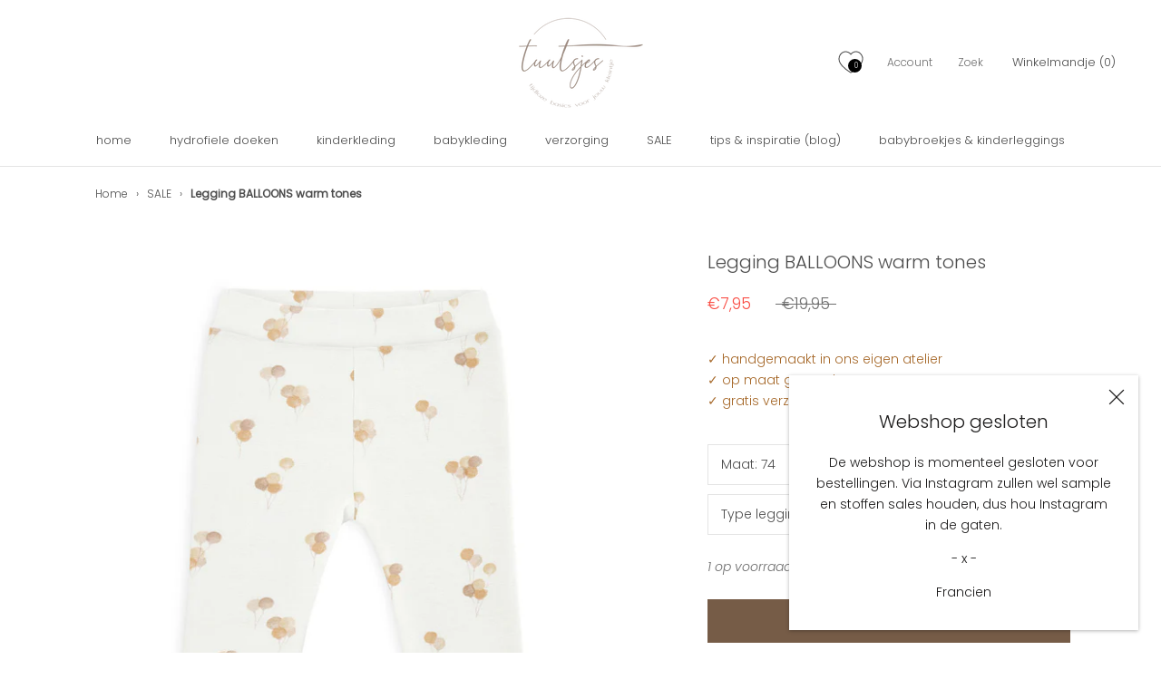

--- FILE ---
content_type: text/javascript
request_url: https://tuutsjes.nl/cdn/shop/t/16/assets/custom.js?v=183944157590872491501644914663
body_size: -741
content:
//# sourceMappingURL=/cdn/shop/t/16/assets/custom.js.map?v=183944157590872491501644914663
